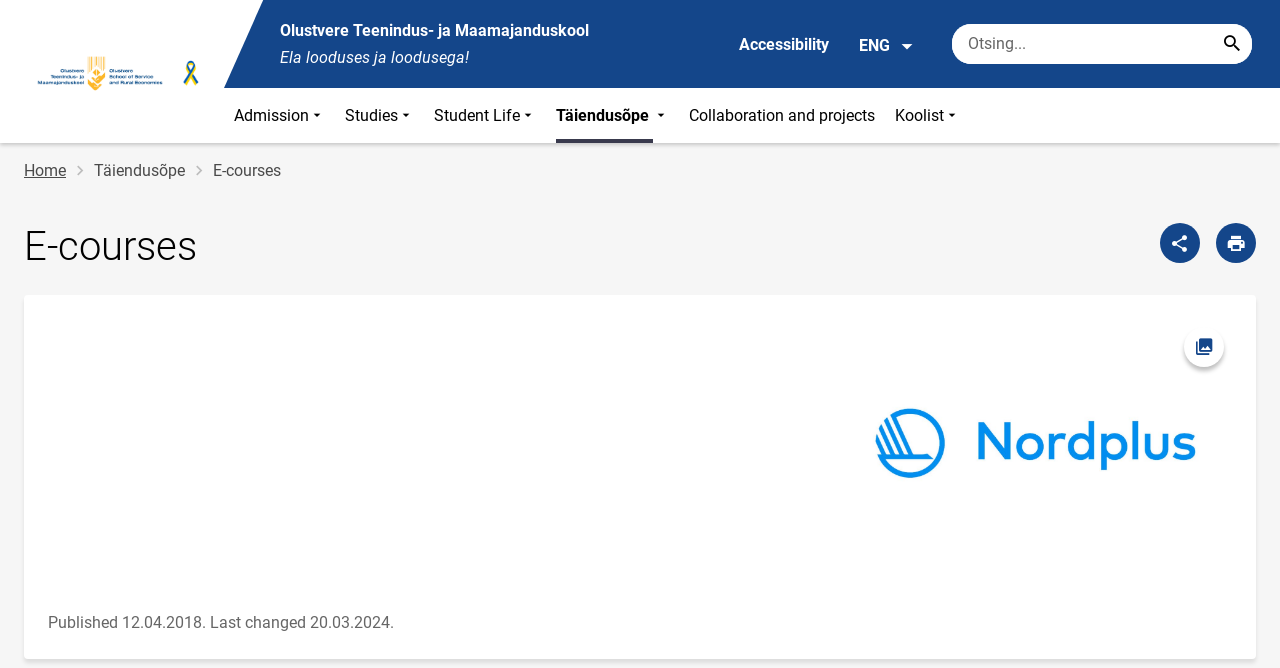

--- FILE ---
content_type: text/html; charset=UTF-8
request_url: https://olustvere.edu.ee/en/taiendusope/e-courses
body_size: 8928
content:
<!DOCTYPE html>
<html lang="en" dir="ltr" prefix="content: http://purl.org/rss/1.0/modules/content/  dc: http://purl.org/dc/terms/  foaf: http://xmlns.com/foaf/0.1/  og: http://ogp.me/ns#  rdfs: http://www.w3.org/2000/01/rdf-schema#  schema: http://schema.org/  sioc: http://rdfs.org/sioc/ns#  sioct: http://rdfs.org/sioc/types#  skos: http://www.w3.org/2004/02/skos/core#  xsd: http://www.w3.org/2001/XMLSchema# " >
  <head>
      <script>
    // Consent Mode defaults BEFORE GTM loads
    window.dataLayer = window.dataLayer || [];
    function gtag(){ dataLayer.push(arguments); }
    gtag('consent', 'default', {
      analytics_storage: 'denied',
      ad_storage: 'denied',
      ad_user_data: 'denied',
      ad_personalization: 'denied',
      functionality_storage: 'granted',
      security_storage: 'granted',
      wait_for_update: 500
    });
  </script>
  <script>
    if (!window.DOMAIN_NAME) {
      var h = location.hostname.replace(/^www\./, '');
      var parts = h.split('.');
      // naive eTLD+1; fine for .ee
      window.DOMAIN_NAME = parts.slice(-2).join('.');
    }
  </script>
    <meta charset="utf-8" />
<link rel="canonical" href="https://olustvere.edu.ee/en/taiendusope/e-courses" />
<link rel="image_src" href="https://olustvere.edu.ee/sites/olustvere.edu.ee/files/styles/landscape/public/2020-05/logonordplus.jpg?h=823ffcec&amp;itok=51y9XP7u" />
<meta property="og:site_name" content="Olustvere Teenindus- ja Maamajanduskool" />
<meta property="og:type" content="article" />
<meta property="og:url" content="https://olustvere.edu.ee/en/taiendusope/e-courses" />
<meta property="og:title" content="E-courses" />
<meta property="og:image" content="https://olustvere.edu.ee/sites/olustvere.edu.ee/files/styles/landscape/public/2020-05/logonordplus.jpg?h=823ffcec&amp;itok=51y9XP7u" />
<meta property="article:published_time" content="2018-04-12T15:54:39+03:00" />
<meta property="article:modified_time" content="2024-03-20T17:16:53+02:00" />
<meta name="twitter:card" content="summary" />
<meta name="twitter:title" content="E-courses" />
<meta name="twitter:image" content="https://olustvere.edu.ee/sites/olustvere.edu.ee/files/styles/landscape/public/2020-05/logonordplus.jpg?h=823ffcec&amp;itok=51y9XP7u" />
<meta name="Generator" content="Drupal 10 (https://www.drupal.org)" />
<meta name="MobileOptimized" content="width" />
<meta name="HandheldFriendly" content="true" />
<meta name="viewport" content="width=device-width, initial-scale=1.0" />
<link rel="icon" href="https://olustvere.edu.ee/sites/olustvere.edu.ee/files/favoiconotmklogo.ico" type="image/vnd.microsoft.icon" />
<link rel="alternate" hreflang="et" href="https://olustvere.edu.ee/et/taiendusope/e-kursused-ja-materjalid" />
<link rel="alternate" hreflang="en" href="https://olustvere.edu.ee/en/taiendusope/e-courses" />

      <div style="display: none !important;">Git tag 0.0.20</div>
    <title>E-courses | Olustvere Teenindus- ja Maamajanduskool</title>
    <link rel="stylesheet" media="all" href="/sites/olustvere.edu.ee/files/css/css_HnbDNjnLlXNlfV0d5UlQE4dgaIyAR8Cbi5XwKdjwZSM.css?delta=0&amp;language=en&amp;theme=harno_theme&amp;include=eJx1yNENwCAIBcCFbB3JPJWoCYoB_HD7TtD7vCJKserZ4LcOsLTQoUuSd5oUG0sGP-aXx2rBCFp6wh4Jx6XI3ExO8eeDXXOaMcPoA4XjKYI" />
<link rel="stylesheet" media="all" href="/sites/olustvere.edu.ee/files/css/css_urxC_waIpiybGhAORvhm6Ju085HFbY28LT5WUYfkuko.css?delta=1&amp;language=en&amp;theme=harno_theme&amp;include=eJx1yNENwCAIBcCFbB3JPJWoCYoB_HD7TtD7vCJKserZ4LcOsLTQoUuSd5oUG0sGP-aXx2rBCFp6wh4Jx6XI3ExO8eeDXXOaMcPoA4XjKYI" />

    
          <link rel="shortcut icon" href="https://olustvere.edu.ee/sites/olustvere.edu.ee/files/favoiconotmklogo.ico" type="image/vnd.microsoft.icon">
        <style>
      :root {
                    --main-highlight:#14468A;
                    --lighten-highlight:#E7ECF3;
                    --secondary-highlight:#393A4D;
                  }
    </style>
      <script>
        var ariaLabels = {
          share: 'share picture',
          print: 'print picture',
          download: 'download picture',
          close: 'close modal',
          pause: 'Pause slider',
          start: 'Start slider',
        }
      </script>
  </head>
  <body class="path-node node--type-page">
    <div class="accessibility" aria-expanded="false" aria-labelledby="accessibility-id">
      <span id="accessibility-id" class="sr-only">Accessibility modal</span>
      <div class="container">
        <button class="btn btn-close-accessibility">
          <span class="sr-only">Close accessibility modal</span>
          <i class="mdi mdi-close" aria-hidden="true"></i>
        </button><!--/btn btn-close-accessibility-->
        <div class="row">
          <div class="col-12 md-12 sm-12">
            <div class="accessibility__inner">
              <div class="row">
                <div class="col-4 md-12 sm-12">
                  <h3>Text size</h3>
                  <p>When you select a text size, it changes automatically</p>
                  <div class="form-group">
                    <div class="radio-list" role="group" aria-labelledby="accessibility-font">
                      <span id="accessibility-font" class="sr-only">Change font size</span>
                      <div class="custom-control custom-form-radio custom-form-inline">
                        <input type="radio" name="fontSize" id="input1696" class="custom-form-input" value="1x" checked>
                        <label for="input1696" class="custom-form-label size-normal">Default value</label>
                      </div><!--/custom-control custom-form-radio custom-form-inline-->
                      <div class="custom-control custom-form-radio custom-form-inline">
                        <input type="radio" name="fontSize" id="input1797" class="custom-form-input" value="2x">
                        <label for="input1797" class="custom-form-label size-2x">Large</label>
                      </div><!--/custom-control custom-form-radio custom-form-inline-->
                      <div class="custom-control custom-form-radio custom-form-inline">
                        <input type="radio" name="fontSize" id="input1898" class="custom-form-input" value="4x">
                        <label for="input1898" class="custom-form-label size-4x">Very large</label>
                      </div><!--/custom-control custom-form-radio custom-form-inline-->
                    </div><!--/radio-list-->
                  </div><!--/form-group-->
                </div><!--/col-4 md-12 sm-12-->
                <div class="col-4 md-12 sm-12">
                  <h3>Line spacing</h3>
                  <p>When you select a line spacing, it changes automatically</p>
                  <div class="form-group">
                    <div class="checkbox-list" role="group" aria-labelledby="accessibility-line-height">
                      <span id="accessibility-line-height" class="sr-only">Change line height</span>
                      <div class="custom-control custom-checkbox custom-form-inline">
                        <input type="checkbox" name="paragraphSpacing" id="input1664" class="custom-form-input" value="high">
                        <label for="input1664" class="custom-form-label">Increase paragraph breaks</label>
                      </div><!--/custom-control custom-form-radio custom-form-inline-->
                      <div class="custom-control custom-checkbox custom-form-inline word-spacing">
                        <input type="checkbox" name="wordSpacing" id="input1774" class="custom-form-input" value="high">
                        <label for="input1774" class="custom-form-label">Increase word spacing</label>
                      </div><!--/custom-control custom-form-radio custom-form-inline-->
                      <div class="custom-control custom-checkbox custom-form-inline letter-spacing">
                        <input type="checkbox" name="letterSpacing" id="input1884" class="custom-form-input" value="high">
                        <label for="input1884" class="custom-form-label">Increase letter spacing</label>
                      </div><!--/custom-control custom-checkbox custom-form-inline-->
                    </div><!--/checkbox-list-->
                  </div><!--/form-group-->
                </div><!--/col-4 md-12 sm-12-->
                <div class="col-4 md-12 sm-12">
                  <h3>Contrast</h3>
                  <p>When you select a contrast, it changes automatically</p>
                  <div class="form-group">
                    <div class="radio-list" role="group" aria-labelledby="accessibility-line-height">
                      <span id="accessibility-line-height" class="sr-only">Change page contrast color</span>
                      <div class="custom-control custom-form-radio custom-form-inline">
                        <input type="radio" name="pageContrast" id="input11664" class="custom-form-input" value="normal" checked>
                        <label for="input11664" class="custom-form-label">Default value</label>
                      </div><!--/custom-control custom-form-radio custom-form-inline-->
                      <div class="custom-control custom-form-radio custom-form-inline">
                        <input type="radio" name="pageContrast" id="input11774" class="custom-form-input" value="high">
                        <label for="input11774" class="custom-form-label">Black-yellow</label>
                      </div><!--/custom-control custom-form-radio custom-form-inline-->
                    </div><!--/radio-list-->
                  </div><!--/form-group-->
                                      <a href="/en/accessibility" class="btn btn-accessible-info">More information about accessibility</a>
                                  </div><!--/col-4 md-12 sm-12-->
              </div><!--/row-->
            </div><!--/accessibility__inner-->
          </div><!--/col-12 md-12 sm-12-->
        </div><!--/row-->
      </div><!--/container-->
    </div><!--/accessibility-->
    
      <div class="dialog-off-canvas-main-canvas" data-off-canvas-main-canvas>
      <div id="page-wrapper" class="main-wrapper">
  <a href="#main-content" class="skip-link">
    Skip to main content
  </a>
	<header id="header" class="main-header" role="banner" aria-label="Site header">
		<div class="container">
      <div class="header-wrapper">
        <div class="header-left">
          <a href="/en" class="header-logo-content">
                      <div class="header-logo" style="background-image: url(https://olustvere.edu.ee/sites/olustvere.edu.ee/files/logo/otmk_logo_valge_raamiga_ukraina.png);">
              <img src="/themes/custom/harno_theme/static/assets/images/placeholder-2.gif" alt="Olustvere Teenindus- ja Maamajanduskool">
            </div>
            <div class="header-logo-text xl-hide">
              <span>Olustvere Teenindus- ja Maamajanduskool</span>
            </div>
                    </a><!--/header-logo-content-->
        </div><!--/header-left-->
        <div class="header-right">
          <div class="header-right__top">
            <div class="header-school-name">
                              <span class="school-name">Olustvere Teenindus- ja Maamajanduskool</span>
                                            <span class="school-slogan"><em>Ela looduses ja loodusega!</em></span>
                          </div><!--/header-school-name-->
            <button class="btn btn-header-accessibility" data-plugin="accessibility">Accessibility</button>
                          <div class="language-picker">
                <button class="language-picker__button" aria-expanded="false" aria-haspopup="true" data-plugin="languageDropdown">
                  ENG
                  <i class="mdi mdi-menu-down" aria-hidden="true"></i>
                </button><!--/language-picker__button-->
                                <div class="col-3 md-6 sm-12">
                        <div class="language-picker__dropdown" aria-describedby="language-picker-desc">
    <span class="sr-only" id="language-picker-desc">Select your language</span>
    <ul class="links language-picker__list"><li hreflang="et" data-drupal-link-system-path="node/153" class="language-picker__item"><a href="/et/taiendusope/e-kursused-ja-materjalid" class="language-link" hreflang="et" data-drupal-link-system-path="node/153">EST</a></li><li hreflang="en" data-drupal-link-system-path="node/153" class="language-picker__item is-active" aria-current="page"><a href="/en/taiendusope/e-courses" class="language-link is-active" aria-current="page" hreflang="en" data-drupal-link-system-path="node/153">ENG</a></li></ul>
  </div><!--/language-picker__dropdown-->
                  </div>
    
    
    <!--/col-3 sm-12-->


              </div><!--/language-picker-->
                                      <div class="form-item search-input desktop-search">
            <form action="/en/taiendusope/e-courses" method="post" id="harno-blocks-search-api-form" accept-charset="UTF-8">
  <div class="form-item search-input">  
  <label for="edit-search-keys" class="form-label">
  </label>
    <input   placeholder="Otsing..." data-drupal-selector="edit-search-keys" data-search-api-autocomplete-search="general_search" class="form-autocomplete form-text search" data-autocomplete-path="/en/search_api_autocomplete/general_search?display=general_search&amp;filter=keys&amp;" type="text" id="edit-search-keys" name="search_keys" value="" size="10" maxlength="128" aria-label="Search box    Enter the terms you wish to search for."/>

  
                <button class="btn-link btn-search button js-form-submit form-submit btn search-submit-btn" title="Search..." data-drupal-selector="edit-submit-search" type="submit" id="edit-submit-search" name="op" value="Search..." type="submit" aria-label="Search..."></button>
        

</div>
  <input tabindex="-1"  autocomplete="off" data-drupal-selector="form-ru-0iq02e-lwz9hdpeclkpog86vzg8kmm17jt7i9mb4" type="hidden" name="form_build_id" value="form-Ru-0iQ02E-lWZ9hdpeClkpOg86Vzg8KMM17JT7i9mb4"/>

  <input tabindex="-1"  data-drupal-selector="edit-harno-blocks-search-api-form" type="hidden" name="form_id" value="harno_blocks_search_api_form"/>

</form>

      </div><!--/form-item search-input-->


                        <div class="mobile-banner">
              <div class="mobile-links">
                <button class="btn btn-mobile-search" aria-expanded="false" data-plugin="mobileSearch">
                  <span class="sr-only">Otsing</span>
                  <i class="mdi mdi-magnify" aria-hidden="true"></i>
                </button><!--/btn btn-mobile-search-->
                <button class="menu-link" data-plugin="mobileMenu" aria-label="Toggle menu" aria-expanded="false">
                  <span class="sr-only">Open/close menu</span>
                  <i class="mdi mdi-menu" aria-hidden="true"></i>
                </button><!--/menu-link-->
              </div><!--/mobile-links-->
              <div class="mobile-search-overlay">
                <div class="form-item search-input">
            <form action="/en/taiendusope/e-courses" method="post" id="harno-blocks-search-api-form--2" accept-charset="UTF-8">
  <div class="form-item search-input">  
  <label for="edit-search-keys--2" class="form-label">
  </label>
    <input   placeholder="Otsing..." data-drupal-selector="edit-search-keys" data-search-api-autocomplete-search="general_search" class="form-autocomplete form-text search" data-autocomplete-path="/en/search_api_autocomplete/general_search?display=general_search&amp;filter=keys&amp;" type="text" id="edit-search-keys--2" name="search_keys" value="" size="10" maxlength="128" aria-label="Search box    Enter the terms you wish to search for."/>

  
                <button class="btn-link btn-search button js-form-submit form-submit btn search-submit-btn" title="Search..." data-drupal-selector="edit-submit-search" type="submit" id="edit-submit-search--2" name="op" value="Search..." type="submit" aria-label="Search..."></button>
        

</div>
  <input tabindex="-1"  autocomplete="off" data-drupal-selector="form-jyxqrt6avvhtt9jqyyfalg0ymfqdwy6-rbcsu08r51m" type="hidden" name="form_build_id" value="form-jyxQrT6avvHTT9jqyYFAlG0yMFQDWY6_rbcsU08R51M"/>

  <input tabindex="-1"  data-drupal-selector="edit-harno-blocks-search-api-form-2" type="hidden" name="form_id" value="harno_blocks_search_api_form"/>

</form>

      </div><!--/form-item search-input-->


                <button class="btn close-btn-search" aria-label="Close menu">
                  <i class="mdi mdi-close"></i>
                </button><!--/close-btn-->
              </div><!--/mobile-search-overlay-->
              <div class="mobile-menu">
                <nav aria-label="main-navigation">
                  <ul class="main-menu mobile">
                                                                                                                                                                                                                                                                                                                                                                                                                                                                                            
                                  
    <li>
                                        
                                                                                                                                                          <a
                  href="#"
                        
      aria-expanded="false" >
    Admission
                </a>

              <div class="main-menu-dropdown">
                                          
                        
                <ul class="dropdown-link-block">
                              <li class="sm-show">
                  <a href="#" class="back-to-menu" aria-label="Back to main menu">
                    <i class="mdi mdi-menu-down"></i>
                    Admission
                  </a>
                </li>
                                                                                                                                                                                                                                                                                                                                                    <li>
                                                        <a  class=" mainOverride"    href="/en/admission/open-house-days"                  >Open house days
                              </a>
              </li>
                                                                                                                                                                                                                                                                                                                                      <li>
                                          <a  class=" mainOverride"    href="/en/admission/admission"                  >Admission
                              </a>
              </li>
                                                                                                                                                                                                                                                                                                                                      <li>
                                          <a  class=" mainOverride"    href="/en/admission/curriculum"                  >Curriculum
                              </a>
              </li>
                                                                                                                                                                                                                                                                                                                                      <li>
                                          <a  class=" mainOverride"    href="/en/admission/distance-learning"                  >Stationary studies
                              </a>
              </li>
                              </ul><!--/dropdown-link-block-->
            
                <ul class="dropdown-link-block">
                                                                                                                                                                                                                                                                                                                                                    <li>
                                                        <a  class=" mainOverride"    href="/en/admission/non-stationary-studies"                  >Non-stationary studies
                              </a>
              </li>
                                                                                                                                                                                                                                                                                                                                      <li>
                                          <a  class=" mainOverride"    href="/en/admission/work-based-studies"                  >Work-based studies
                              </a>
              </li>
                              </ul><!--/dropdown-link-block-->
            
        </div><!--/main-menu-dropdown-->
          </li>
                                        
                                  
    <li>
                                  
                                                                                                                                  <a
                  href="#"
                        
      aria-expanded="false" >
    Studies
                </a>

              <div class="main-menu-dropdown">
                                          
                        
                <ul class="dropdown-link-block">
                              <li class="sm-show">
                  <a href="#" class="back-to-menu" aria-label="Back to main menu">
                    <i class="mdi mdi-menu-down"></i>
                    Studies
                  </a>
                </li>
                                                                                                                                                                                                                                                                                                                                                    <li>
                                                        <a  class=" mainOverride"    href="/en/studies/apel"                  >APEL
                              </a>
              </li>
                                                                                                                                                                                                                                                                                                                                      <li>
                                          <a  class=" mainOverride"    href="/en/studies/internship"                  >Internship
                              </a>
              </li>
                                                                                                                                                                                                                                                                                                                                      <li>
                                          <a  class=" mainOverride"    href="/en/studies/requirements-researchers"                  >Requirements for researchers
                              </a>
              </li>
                                                                                                                                                                                                                                                                                                                                      <li>
                                          <a  class=" mainOverride"    href="/en/studies/scholarships"                  >Scholarships
                              </a>
              </li>
                              </ul><!--/dropdown-link-block-->
            
        </div><!--/main-menu-dropdown-->
          </li>
                                        
                                  
    <li>
                                  
                                                                                                                                              <a
                  href="#"
                        
      aria-expanded="false" >
    Student Life
                </a>

              <div class="main-menu-dropdown">
                                          
                        
                <ul class="dropdown-link-block">
                              <li class="sm-show">
                  <a href="#" class="back-to-menu" aria-label="Back to main menu">
                    <i class="mdi mdi-menu-down"></i>
                    Student Life
                  </a>
                </li>
                                                                                                                                                                                                                                                                                                                                                    <li>
                                                        <a  class=" mainOverride"    href="/en/student-life/rules-procedure"                  >Rules of Procedure
                              </a>
              </li>
                                                                                                                                                                                                                                                                                                                                      <li>
                                          <a  class=" mainOverride"    href="/en/student-life/accommodation"                  >Accommodation
                              </a>
              </li>
                                                                                                                                                                                                                                                                                                                                      <li>
                                          <a  class=" mainOverride"    href="/en/student-life/hobby-activities"                  >Hobby activities
                              </a>
              </li>
                                                                                                                                                                                                                                                                                                                                      <li>
                                          <a  class=" mainOverride"    href="/en/student-life/sport-facilities"                  >Sport facilities
                              </a>
              </li>
                              </ul><!--/dropdown-link-block-->
            
                <ul class="dropdown-link-block">
                                                                                                                                                                                                                                                                                                                                                    <li>
                                                        <a  class=" mainOverride"    href="/en/student-life/counselling"                  >Counselling
                              </a>
              </li>
                              </ul><!--/dropdown-link-block-->
            
        </div><!--/main-menu-dropdown-->
          </li>
                                                              
                                  
    <li>
                                                                                                                                  <a
        
    "           href="#"
                        
          aria-current="page"
         class="mainOverride active"
            aria-expanded="true"  >
    Täiendusõpe
                </a>

              <div class="main-menu-dropdown">
                                          
                        
                <ul class="dropdown-link-block">
                              <li class="sm-show">
                  <a href="#" class="back-to-menu" aria-label="Back to main menu">
                    <i class="mdi mdi-menu-down"></i>
                    Täiendusõpe
                  </a>
                </li>
                                                                                                                                                                                                                                                                                                                                                                    <li class="has-link open">
                                                        <a  class="active mainOverride"    href="/en/taiendusope/e-courses"                  aria-current="page"   >E-courses
                              </a>
              </li>
                              </ul><!--/dropdown-link-block-->
            
        </div><!--/main-menu-dropdown-->
          </li>
                                  
                                  
    <li>
                                  
                                                                      <a
                  href="javascript:void(0)"                         
     >
    Collaboration and projects
                </a>

          </li>
                                        
                                  
    <li>
                                  
                                                                                                                                                          <a
                  href="#"
                        
      aria-expanded="false" >
    Koolist
                </a>

              <div class="main-menu-dropdown">
                                          
                        
                <ul class="dropdown-link-block">
                              <li class="sm-show">
                  <a href="#" class="back-to-menu" aria-label="Back to main menu">
                    <i class="mdi mdi-menu-down"></i>
                    Koolist
                  </a>
                </li>
                                                                                                                                                                                                                                                                                                                                                    <li>
                                                        <a  class=" mainOverride"    href="/en/koolist/core-values"                  >Core values
                              </a>
              </li>
                                                                                                                                                                                                                                                                                                                                      <li>
                                          <a  class=" mainOverride"    href="/en/koolist/development-plan"                  >Development plan
                              </a>
              </li>
                                                                                                                                                                                                                                                                                                                                      <li>
                                          <a  class=" mainOverride"    href="/en/koolist/board-trustees"                  >Board of trustees
                              </a>
              </li>
                                                                                                                                                                                                                                                                                                                                      <li>
                                          <a  class=" mainOverride"    href="/en/koolist/teachers-council"                  >Teachers’ Council
                              </a>
              </li>
                              </ul><!--/dropdown-link-block-->
            
                <ul class="dropdown-link-block">
                                                                                                                                                                                                                                                                                                                                                    <li>
                                                        <a  class=" mainOverride"    href="/en/koolist/student-council"                  >Student council
                              </a>
              </li>
                                                                                                                                                                                                                                                                                                                                      <li>
                                          <a  class=" mainOverride"    href="/en/koolist/vacancies"                  >Vacancies
                              </a>
              </li>
                              </ul><!--/dropdown-link-block-->
            
        </div><!--/main-menu-dropdown-->
          </li>
    
                    <li class="bg-blue">
  <a href="#" aria-expanded="false">Language:
    <strong>ENG</strong>
  </a>
  <div class="main-menu-dropdown">
    <div class="focus-trap-first" tabindex="-1"></div>
    <ul class="dropdown-link-block">
      <li>
        <a href="#" class="back-to-menu" aria-label="Back to main menu">
          <i class="mdi mdi-menu-down" aria-hidden="true"></i>
          Language
        </a>
      </li>
                        
                  </ul><!--/dropdown-link-block-->
    <div class="focus-trap-last" tabindex="-1"></div>
  </div><!--/main-menu-dropdown-->
</li>


                    <li class="bg-blue">
  <a href="#" aria-expanded="false">Accessibility</a>
  <div class="main-menu-dropdown">
    <div class="focus-trap-first" tabindex="-1"></div>
    <ul class="dropdown-link-block">
      <li>
        <a href="#" class="back-to-menu" aria-label="Back to main menu">
          <i class="mdi mdi-menu-down" aria-hidden="true"></i>
          Accessibility
        </a>
      </li>
      <li>
        <div class="accessibility accessibility--mobile">
          <div class="accessibility__inner">
            <div class="row">
              <div class="col-4 md-12 sm-12">
                <h3>Text size</h3>
                <p>When you select a text size, it changes automatically</p>
                <div class="form-group">
                  <div class="radio-list change-font" role="group" aria-labelledby="accessibility-font">
                    <span id="accessibility-font" class="sr-only">Change font size</span>
                    <div class="custom-control custom-form-radio custom-form-inline" tabindex="0">
                      <input type="radio" name="fontSize-mobile" id="input16691" class="custom-form-input" value="1x" checked>
                      <label for="input16691" class="custom-form-label size-normal">Default value</label>
                    </div><!--/custom-control custom-form-radio custom-form-inline-->
                    <div class="custom-control custom-form-radio custom-form-inline" tabindex="0">
                      <input type="radio" name="fontSize-mobile" id="input17197" class="custom-form-input" value="2x">
                      <label for="input17197" class="custom-form-label size-2x">Large</label>
                    </div><!--/custom-control custom-form-radio custom-form-inline-->
                    <div class="custom-control custom-form-radio custom-form-inline" tabindex="0">
                      <input type="radio" name="fontSize-mobile" id="input11898" class="custom-form-input" value="4x">
                      <label for="input11898" class="custom-form-label size-4x">Very large</label>
                    </div><!--/custom-control custom-form-radio custom-form-inline-->
                  </div><!--/radio-list-->
                </div><!--/form-group-->
              </div><!--/col-4 md-12 sm-12-->
              <div class="col-4 md-12 sm-12">
                <h3>Line spacing</h3>
                <p>When you select a line spacing, it changes automatically</p>
                <div class="form-group">
                  <div class="checkbox-list" role="group" aria-labelledby="accessibility-line-height">
                    <span id="accessibility-line-height" class="sr-only">Change line height</span>
                    <div class="custom-control custom-checkbox custom-form-inline">
                      <input type="checkbox" name="paragraphSpacing" id="input16641" class="custom-form-input" value="high">
                      <label for="input16641" class="custom-form-label size-normal">Increase paragraph breaks</label>
                    </div><!--/custom-control custom-form-radio custom-form-inline-->
                    <div class="custom-control custom-checkbox custom-form-inline word-spacing">
                      <input type="checkbox" name="wordSpacing" id="input17741" class="custom-form-input" value="high">
                      <label for="input17741" class="custom-form-label size-1x">Increase word spacing</label>
                    </div><!--/custom-control custom-form-radio custom-form-inline-->
                    <div class="custom-control custom-checkbox custom-form-inline letter-spacing">
                      <input type="checkbox" name="letterSpacing" id="input18841" class="custom-form-input" value="high">
                      <label for="input18841" class="custom-form-label size-2x">Increase letter spacing</label>
                    </div><!--/custom-control custom-checkbox custom-form-inline-->
                  </div><!--/checkbox-list-->
                </div><!--/form-group-->
              </div><!--/col-4 md-12 sm-12-->
              <div class="col-4 md-12 sm-12">
                <h3>Contrast</h3>
                <p>When you select a contrast, it changes automatically</p>
                <div class="form-group">
                  <div class="radio-list" role="group" aria-labelledby="accessibility-contrast">
                    <span id="accessibility-contrast" class="sr-only">Change page contrast color</span>
                    <div class="custom-control custom-form-radio custom-form-inline" tabindex="0">
                      <input type="radio" name="pageContrast-mobile" id="input1166994" class="custom-form-input" value="normal" checked>
                      <label for="input1166994" class="custom-form-label">Default value</label>
                    </div><!--/custom-control custom-form-radio custom-form-inline-->
                    <div class="custom-control custom-form-radio custom-form-inline" tabindex="0">
                      <input type="radio" name="pageContrast-mobile" id="input1177994" class="custom-form-input" value="high">
                      <label for="input1177994" class="custom-form-label">Black-yellow</label>
                    </div><!--/custom-control custom-form-radio custom-form-inline-->
                  </div><!--/radio-list-->
                </div><!--/form-group-->
                                  <a href="/accessibility" class="btn btn-accessible-info">More information about accessibility</a>
                              </div><!--/col-4 md-12 sm-12-->
            </div><!--/row-->
          </div><!--/accessibility__inner-->
        </div><!--/accessibility-->
      </li>
    </ul><!--/dropdown-link-block-->
    <div class="focus-trap-last" tabindex="-1"></div>
  </div><!--/main-menu-dropdown-->
</li>
                  </ul>
                </nav>
                <div class="main-focus-trap-last" tabindex="-1"></div>
              </div><!--/mobile-menu-->
            </div><!--/mobile-banner-->
          </div><!--/header-right__top-->

          <div class="header-right__bottom">
                          <div class="desktop-menu">
                <ul class="main-menu mobile main-menu" data-plugin="mainMenuDropdown">
                                                                                                                                                                                                                                                                                                                                                                                                                                                                                          
                                  
    <li>
                                        
                                                                                                                                                          <a
                  href="#"
                        
      aria-expanded="false" >
    Admission
                </a>

              <div class="main-menu-dropdown">
                                          
                        
                <ul class="dropdown-link-block">
                              <li class="sm-show">
                  <a href="#" class="back-to-menu" aria-label="Back to main menu">
                    <i class="mdi mdi-menu-down"></i>
                    Admission
                  </a>
                </li>
                                                                                                                                                                                                                                                                                                                                                    <li>
                                                        <a  class=" mainOverride"    href="/en/admission/open-house-days"                  >Open house days
                              </a>
              </li>
                                                                                                                                                                                                                                                                                                                                      <li>
                                          <a  class=" mainOverride"    href="/en/admission/admission"                  >Admission
                              </a>
              </li>
                                                                                                                                                                                                                                                                                                                                      <li>
                                          <a  class=" mainOverride"    href="/en/admission/curriculum"                  >Curriculum
                              </a>
              </li>
                                                                                                                                                                                                                                                                                                                                      <li>
                                          <a  class=" mainOverride"    href="/en/admission/distance-learning"                  >Stationary studies
                              </a>
              </li>
                              </ul><!--/dropdown-link-block-->
            
                <ul class="dropdown-link-block">
                                                                                                                                                                                                                                                                                                                                                    <li>
                                                        <a  class=" mainOverride"    href="/en/admission/non-stationary-studies"                  >Non-stationary studies
                              </a>
              </li>
                                                                                                                                                                                                                                                                                                                                      <li>
                                          <a  class=" mainOverride"    href="/en/admission/work-based-studies"                  >Work-based studies
                              </a>
              </li>
                              </ul><!--/dropdown-link-block-->
            
        </div><!--/main-menu-dropdown-->
          </li>
                                        
                                  
    <li>
                                  
                                                                                                                                  <a
                  href="#"
                        
      aria-expanded="false" >
    Studies
                </a>

              <div class="main-menu-dropdown">
                                          
                        
                <ul class="dropdown-link-block">
                              <li class="sm-show">
                  <a href="#" class="back-to-menu" aria-label="Back to main menu">
                    <i class="mdi mdi-menu-down"></i>
                    Studies
                  </a>
                </li>
                                                                                                                                                                                                                                                                                                                                                    <li>
                                                        <a  class=" mainOverride"    href="/en/studies/apel"                  >APEL
                              </a>
              </li>
                                                                                                                                                                                                                                                                                                                                      <li>
                                          <a  class=" mainOverride"    href="/en/studies/internship"                  >Internship
                              </a>
              </li>
                                                                                                                                                                                                                                                                                                                                      <li>
                                          <a  class=" mainOverride"    href="/en/studies/requirements-researchers"                  >Requirements for researchers
                              </a>
              </li>
                                                                                                                                                                                                                                                                                                                                      <li>
                                          <a  class=" mainOverride"    href="/en/studies/scholarships"                  >Scholarships
                              </a>
              </li>
                              </ul><!--/dropdown-link-block-->
            
        </div><!--/main-menu-dropdown-->
          </li>
                                        
                                  
    <li>
                                  
                                                                                                                                              <a
                  href="#"
                        
      aria-expanded="false" >
    Student Life
                </a>

              <div class="main-menu-dropdown">
                                          
                        
                <ul class="dropdown-link-block">
                              <li class="sm-show">
                  <a href="#" class="back-to-menu" aria-label="Back to main menu">
                    <i class="mdi mdi-menu-down"></i>
                    Student Life
                  </a>
                </li>
                                                                                                                                                                                                                                                                                                                                                    <li>
                                                        <a  class=" mainOverride"    href="/en/student-life/rules-procedure"                  >Rules of Procedure
                              </a>
              </li>
                                                                                                                                                                                                                                                                                                                                      <li>
                                          <a  class=" mainOverride"    href="/en/student-life/accommodation"                  >Accommodation
                              </a>
              </li>
                                                                                                                                                                                                                                                                                                                                      <li>
                                          <a  class=" mainOverride"    href="/en/student-life/hobby-activities"                  >Hobby activities
                              </a>
              </li>
                                                                                                                                                                                                                                                                                                                                      <li>
                                          <a  class=" mainOverride"    href="/en/student-life/sport-facilities"                  >Sport facilities
                              </a>
              </li>
                              </ul><!--/dropdown-link-block-->
            
                <ul class="dropdown-link-block">
                                                                                                                                                                                                                                                                                                                                                    <li>
                                                        <a  class=" mainOverride"    href="/en/student-life/counselling"                  >Counselling
                              </a>
              </li>
                              </ul><!--/dropdown-link-block-->
            
        </div><!--/main-menu-dropdown-->
          </li>
                                                              
                                  
    <li>
                                                                                                                                  <a
        
    "           href="#"
                        
          aria-current="page"
         class="mainOverride active"
            aria-expanded="true"  >
    Täiendusõpe
                </a>

              <div class="main-menu-dropdown">
                                          
                        
                <ul class="dropdown-link-block">
                              <li class="sm-show">
                  <a href="#" class="back-to-menu" aria-label="Back to main menu">
                    <i class="mdi mdi-menu-down"></i>
                    Täiendusõpe
                  </a>
                </li>
                                                                                                                                                                                                                                                                                                                                                                    <li class="has-link open">
                                                        <a  class="active mainOverride"    href="/en/taiendusope/e-courses"                  aria-current="page"   >E-courses
                              </a>
              </li>
                              </ul><!--/dropdown-link-block-->
            
        </div><!--/main-menu-dropdown-->
          </li>
                                  
                                  
    <li>
                                  
                                                                      <a
                  href="javascript:void(0)"                         
     >
    Collaboration and projects
                </a>

          </li>
                                        
                                  
    <li>
                                  
                                                                                                                                                          <a
                  href="#"
                        
      aria-expanded="false" >
    Koolist
                </a>

              <div class="main-menu-dropdown">
                                          
                        
                <ul class="dropdown-link-block">
                              <li class="sm-show">
                  <a href="#" class="back-to-menu" aria-label="Back to main menu">
                    <i class="mdi mdi-menu-down"></i>
                    Koolist
                  </a>
                </li>
                                                                                                                                                                                                                                                                                                                                                    <li>
                                                        <a  class=" mainOverride"    href="/en/koolist/core-values"                  >Core values
                              </a>
              </li>
                                                                                                                                                                                                                                                                                                                                      <li>
                                          <a  class=" mainOverride"    href="/en/koolist/development-plan"                  >Development plan
                              </a>
              </li>
                                                                                                                                                                                                                                                                                                                                      <li>
                                          <a  class=" mainOverride"    href="/en/koolist/board-trustees"                  >Board of trustees
                              </a>
              </li>
                                                                                                                                                                                                                                                                                                                                      <li>
                                          <a  class=" mainOverride"    href="/en/koolist/teachers-council"                  >Teachers’ Council
                              </a>
              </li>
                              </ul><!--/dropdown-link-block-->
            
                <ul class="dropdown-link-block">
                                                                                                                                                                                                                                                                                                                                                    <li>
                                                        <a  class=" mainOverride"    href="/en/koolist/student-council"                  >Student council
                              </a>
              </li>
                                                                                                                                                                                                                                                                                                                                      <li>
                                          <a  class=" mainOverride"    href="/en/koolist/vacancies"                  >Vacancies
                              </a>
              </li>
                              </ul><!--/dropdown-link-block-->
            
        </div><!--/main-menu-dropdown-->
          </li>
    
                </ul>
              </div>
                      </div><!--/header-right__bottom-->
        </div><!--/header-right-->
      </div><!--/header-wrapper-->
		</div>
	</header>
  			<main class="page-main" role="main">
    		<div class="container">

                          <div class="row">
          <div class="col-12 md-12 sm-12">
                                        <nav aria-label="breadcrumb" role="navigation" aria-labelledby="system-breadcrumb">
    <h2 id="system-breadcrumb" class="visually-hidden">Breadcrumb</h2>
    <ol class="breadcrumb">
          <li class="breadcrumb-item">
                              <a href="/en">Home</a>
            
              </li>
          <li class="breadcrumb-item">
                  Täiendusõpe
              </li>
          <li class="breadcrumb-item">
                              E-courses
          
              </li>
        </ol>
  </nav>

      <!--/col-3 sm-12-->

                      </div>
        </div>
            			<div class="row">
									
      								<div  id="main-content"  class="col-12 ">
																																						                                                                                                                                                                                <div class="header-block ">
                    <div class="header-block__title-block">
                                                                              <h1>
<span property="schema:name">E-courses</span>
</h1>

      
                    </div>
                    <!--/__btn-block-->
                    <div class="header-block__btn-block ">
                                                                          <a href="javascript:void(0);" class="btn btn-primary before-share" aria-label="Share" data-plugin="shareModal" data-url="https://olustvere.edu.ee/en/taiendusope/e-courses"></a>                          <a href="javascript:void(0);" class="btn btn-primary before-print sm-hide" aria-label="Print page" data-plugin="printPage"></a>                                             </div>
                    <!--/__btn-block-->
                                                                                                      </div>
                  <!--/header-block-sidemenu-->
              
											
											
              
						    <div data-drupal-messages-fallback class="hidden"></div>
            <article about="/en/taiendusope/e-courses" typeof="schema:WebPage" class="content-block node node--type-page node--view-mode-full clearfix">
      <div class="row">
      
        <span property="schema:name" content="E-courses" class="rdf-meta hidden"></span>

                  <div class="col-8 md-6 sm-12">
                  
              </div>
            <div class="col-4 md-6 sm-12">
                                                                                                                                                                                          <a data-bigPicture = "/sites/olustvere.edu.ee/files/styles/modal_picture/public/2020-05/logonordplus.jpg?itok=ngYVd2gu"  id="836-493"
         href="/sites/olustvere.edu.ee/files/styles/landscape_50/public/2020-05/logonordplus.jpg?h=823ffcec&amp;itok=aZ66HcfM" title="" data-placeholder="/themes/custom/harno_theme/static/assets/images/placeholder-1.gif" data-image="/sites/olustvere.edu.ee/files/2020-05/logonordplus.jpg"
         data-plugin="modalOpener"  alt="nordplus logo"  data-modal="single"          href="#"
         class="image-field image-field--landscape   image-field--landscape-custom    " style="
        background-image: url('/sites/olustvere.edu.ee/files/styles/landscape_50/public/2020-05/logonordplus.jpg?h=823ffcec&amp;itok=aZ66HcfM');
              
        " tabindex="0">
        <img  alt="nordplus logo"  style=""           src="/themes/custom/harno_theme/static/assets/images/placeholder-1.gif">
        
        <span class="gallery-icon">
      <i class="mdi mdi-image-multiple" aria-hidden="true"></i>
      <span class="sr-only">Open picture</span>
              </a><!--/image-field-->
    
 
      
              </div><!--/col-5 md-12 sm-12-->
          </div>
            <div class="row">
    <div class="col-12 md-12 sm-12">
      <div class="content-creating-info">
        <span>Published 12.04.2018.</span>
        <span>Last changed 20.03.2024.</span>
      </div><!--/content-creating-info-->
    </div><!--/col-12 md-12 sm-12-->
  </div><!--/row-->
</article>

      

										          				</div>
				<!--/col-12-->
			</div>
      
                    			<!--/row-->
		</div>
		<!--/container-->
	</main>
																																<footer class="main-footer">
									<div class="footer-content">
					<div class="container">
						<div class="row">
							                    <div class="col-3 md-6 sm-12">
                            <div class="block">
     <div class="block-title">
       <h4>General Contact</h4>
     </div><!--/block-title-->
     <ul class="contacts">
                <li>
           <span>Olustvere Teenindus- ja Maamajanduskool</span>
         </li>
                       <li>
           <address>Müüri 4, Olustvere, Põhja-Sakala vald, 70401 Viljandi maakond</address>
         </li>
                       <li>
           <a class="btn btn-link" href="tel:Telefon: +372 437 4290">Telefon: +372 437 4290</a>
         </li>
                       <li>
           <a class="btn btn-link" href="mailto:kool@olustvere.edu.ee">kool@olustvere.edu.ee</a>
         </li>
                       <li>
           <a class="btn btn-link map" href="/en/node/4">Location info</a>
         </li>
                                 </ul><!--/contact-->
   </div><!--/block-->

 
                  </div>
    
    
    <!--/col-3 sm-12-->

                <div class="col-3 md-6 sm-12">
                        <div class="block">
  <div class="block-title">
    <h4>Important contacts</h4>
  </div><!--/block-title-->
      <ul class="contacts important">
              <li>
          <span>Õppeosakond</span>
                      <span class="bold">+372&nbsp;437&nbsp;4244 / vastuvott@olustvere.edu.ee</span>
                  </li>
              <li>
          <span>Koolitused</span>
                      <span class="bold">+372&nbsp;437&nbsp;4234 / koolitus@olustvere.edu.ee</span>
                  </li>
              <li>
          <span>Õpilaskodu</span>
                      <span class="bold">+372&nbsp;434&nbsp;4105 / opilaskodu@olustvere.edu.ee</span>
                  </li>
              <li>
          <span>Söökla</span>
                      <span class="bold">+372&nbsp;437&nbsp;7238 / sookla@olustvere.edu.ee</span>
                  </li>
          </ul><!--/contacts-->
  </div><!--/block-->

                  </div>
    
    
    <!--/col-3 sm-12-->

                <div class="col-3 md-6 sm-12">
                        
      <div  class="block" >
      <div class="block-title">
        <h4>Follow us</h4>
      </div><!--/block-title-->
      <table class="social-links-table">
        <tbody>
                  <tr>
                          <td>
                <a target="_blank" class="btn btn-link" aria-label="Facebook" href="http://www.facebook.com/OlustvereTMK">
                  <i class="mdi mdi-facebook" aria-hidden="true"></i>Facebook</a>
              </td>
                          <td>
                <a target="_blank" class="btn btn-link" aria-label="Instagram" href="https://www.instagram.com/olustveretmk/">
                  <i class="mdi mdi-instagram" aria-hidden="true"></i>Instagram</a>
              </td>
                          <td>
                <a target="_blank" class="btn btn-link" aria-label="Youtube" href="https://www.youtube.com/@olustvereteenindus-jamaama2661/videos">
                  <i class="mdi mdi-youtube" aria-hidden="true"></i>Youtube</a>
              </td>
                      </tr>
                </tbody>
      </table><!--/social-links-table-->
    </div><!--/block-->
  
                  </div>
    
    
    <!--/col-3 sm-12-->

                <div class="col-3 md-6 sm-12">
                        
    <div class="block">
      <div class="block-title">
        <h4>Find quickly</h4>
      </div>
      <ul class="link-list">
                  <li>
                          <a class="btn btn-link in-new" aria-label="Vastuvõtt SAISis" target="_blank" href="https://www.sais.ee/">Vastuvõtt SAISis</a>
                      </li>
                  <li>
                          <a class="btn btn-link in-new" aria-label="Uudised" target="_blank" href="https://olustvere.edu.ee/et/uudised">Uudised</a>
                      </li>
                  <li>
                          <a class="btn btn-link in-new" aria-label="Virtuaaltuur" target="_blank" href="http://www.tuur.ee/tuurid/08-kutseoppeasutuste-virtuaaltuurid/18-olustvere/?startscene=0&amp;startactions=lookat(-6.7,10.51,88.96,0,0);">Virtuaaltuur</a>
                      </li>
                  <li>
                          <a class="btn btn-link in-new" aria-label="Facebook" target="_blank" href="http://www.facebook.com/OlustvereTMK">Facebook</a>
                      </li>
                  <li>
                          <a class="btn btn-link in-new" aria-label="Instagram" target="_blank" href="https://www.instagram.com/olustveretmk/">Instagram</a>
                      </li>
                  <li>
                          <a class="btn btn-link in-new" aria-label="YouTube" target="_blank" href="https://www.youtube.com/watch?v=RixjgMG0tQA&amp;list=PLXNqnKcuHcxfc1CKDeJYQzXusS4zt0bEA">YouTube</a>
                      </li>
              </ul>
    </div><!--/block-->

                  </div>
    
    
    <!--/col-3 sm-12-->

                <div class="col-3 md-6 sm-12">
                        <div class="block">
  <div class="block-title">
        <h4>Infoks</h4>
      </div><!--/block-title-->
      <p>
    Registrikood: 70002555<br />
KMKR nr. EE100209769<br />
Võtame vastu ainult masinloetavaid<br />
e-arveid läbi operaatori Fitek
    </p>
  </div><!--/block-->

                  </div>
    
    
    <!--/col-3 sm-12-->



						</div>
						<!--/row-->
					</div>
					<!--/container-->
				</div>
				<!--/footer-content-->
							<div class="footer-navigation">
			<div class="container-fluid">
				<div class="footer-bottom text-center">
					<nav>
						<ul class="sitemap-nav">
							<li>
								<a href="/en">Home page</a>
							</li>
							<li>
								<a href="/en/sitemap">Sitemap</a>
							</li>
						</ul>
						<!--/sitemap-nav-->
					</nav>
					      
      <span class="copyright">Olustvere TMK</span>
  
  

				</div>
				<!--/footer-bottom text-center-->
			</div>
			<!--/container-fluid-->
		</div>
		<!--/footer-navigation-->
	</footer>
  <button class="btn btn-secondary back-to-top" data-plugin="backToTop">
    <i class="mdi mdi-arrow-up" aria-hidden="true"></i>
    Back to top
  </button><!--/btn btn-secondary back-to-top-->
</div>
            <div class="share-wrapper" role="dialog" aria-labelledby="modal-text" aria-modal="true">
  <div class="share-modal">
    <div class="share-modal__header">
      <h5 id="modal-text">Share page</h5>
      <button class="btn-close-modal" aria-label="Close modal" tabindex="0">
        <span class="sr-only">Close modal</span>
        <i class="mdi mdi-close" aria-hidden="true"></i>
      </button>
    </div><!--/share-modal__header-->
    <div class="share-modal__body">
      <a href="#" target="_blank" class="btn btn-secondary share-facebook">
        <i class="mdi mdi-facebook" aria-hidden="true"></i>
        Facebook</a>
      <a href="#" target="_blank" class="btn btn-secondary share-twitter">
        <i class="mdi mdi-twitter" aria-hidden="true"></i>
        Twitter</a>
      <a href="#" class="btn btn-secondary copy-link" data-plugin="tooltip" title="Link is copied!" data-copyurl="https://olustvere.edu.ee/en/taiendusope/e-courses">
        <i class="mdi mdi-link-variant" aria-hidden="true"></i>
        Copy link</a>
    </div><!--/share-modal__body-->
  </div><!--/share-modal-->
</div><!--/share-wrapper-->

  </div>

    
    <script type="application/json" data-drupal-selector="drupal-settings-json">{"path":{"baseUrl":"\/","pathPrefix":"en\/","currentPath":"node\/153","currentPathIsAdmin":false,"isFront":false,"currentLanguage":"en"},"pluralDelimiter":"\u0003","suppressDeprecationErrors":true,"ajaxPageState":{"libraries":"eJx1iUEOgCAMwD6E8iQycALJxggbMfzegx68eGrTFhhNghVk9JkkAm1qi2rLrnzW42mqCTtFGKkE6DXANEnCndDQ_3SnSw3ZR1B0F8ZTBvuX-1GBJN8PWjUs","theme":"harno_theme","theme_token":null},"ajaxTrustedUrl":{"form_action_p_pvdeGsVG5zNF_XLGPTvYSKCf43t8qZYSwcfZl2uzM":true},"webform":{"dialog":{"options":{"narrow":{"title":"Narrow","width":600},"normal":{"title":"Normal","width":800},"wide":{"title":"Wide","width":1000}},"entity_type":"node","entity_id":"153"}},"search_api_autocomplete":{"general_search":{"selector":".search-submit-btn","delay":600,"min_length":3}},"user":{"uid":0,"permissionsHash":"c443c2af3e07482ed8677f2111e65a3d14929320dd2199d3fd75f89dd12d25af"}}</script>
<script src="/sites/olustvere.edu.ee/files/js/js_7a2PcKWnZV20d2tHxrSwQns77GzXgJF4UXeJ2bDMP6E.js?scope=footer&amp;delta=0&amp;language=en&amp;theme=harno_theme&amp;include=eJx1yEEOgCAMBMAPoTyJFFyhSaGk1Bh_78Wrp0mmkQ1N3tARq2gm2ZY_wqOGBbLSEk1OdLkW7VPgiD8fbuRTrcfP_WASrS9mcyaa"></script>

  </body>
</html>
